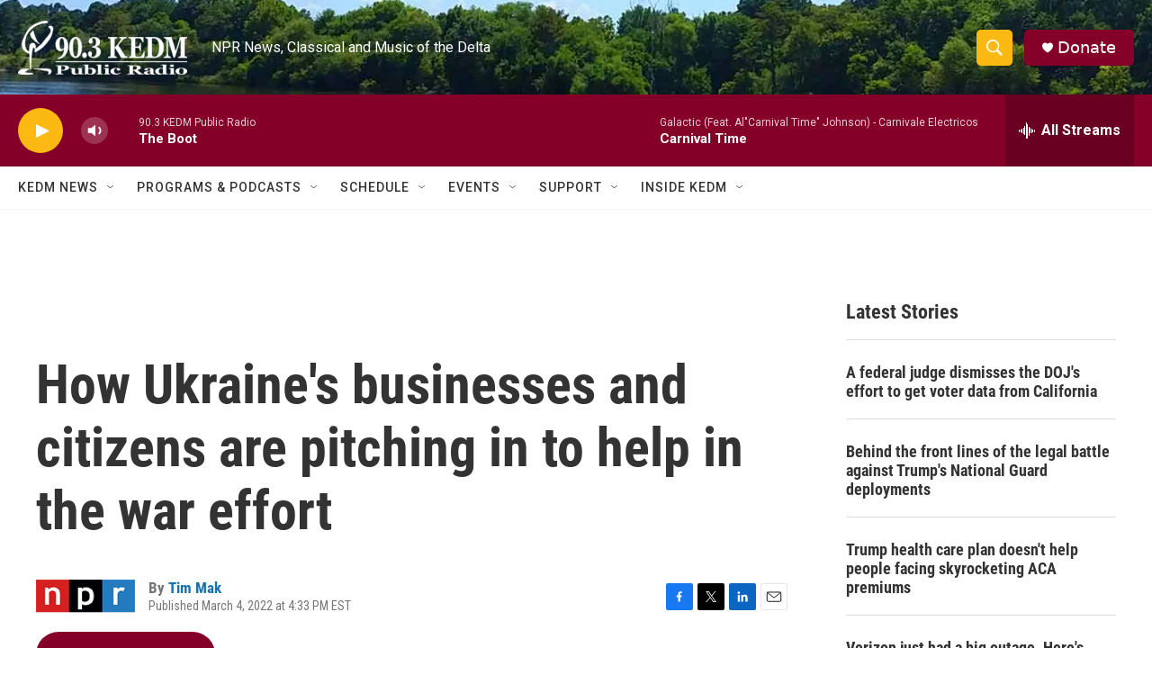

--- FILE ---
content_type: text/html; charset=utf-8
request_url: https://www.google.com/recaptcha/api2/aframe
body_size: 267
content:
<!DOCTYPE HTML><html><head><meta http-equiv="content-type" content="text/html; charset=UTF-8"></head><body><script nonce="WXytIMRJdLNi7naEigZfwQ">/** Anti-fraud and anti-abuse applications only. See google.com/recaptcha */ try{var clients={'sodar':'https://pagead2.googlesyndication.com/pagead/sodar?'};window.addEventListener("message",function(a){try{if(a.source===window.parent){var b=JSON.parse(a.data);var c=clients[b['id']];if(c){var d=document.createElement('img');d.src=c+b['params']+'&rc='+(localStorage.getItem("rc::a")?sessionStorage.getItem("rc::b"):"");window.document.body.appendChild(d);sessionStorage.setItem("rc::e",parseInt(sessionStorage.getItem("rc::e")||0)+1);localStorage.setItem("rc::h",'1768532911010');}}}catch(b){}});window.parent.postMessage("_grecaptcha_ready", "*");}catch(b){}</script></body></html>

--- FILE ---
content_type: application/javascript; charset=utf-8
request_url: https://fundingchoicesmessages.google.com/f/AGSKWxW902n1-yhOQkKGvPMEC0rssehlB_aqpTL4FJvi068adOuzyX6YLtV8p-uWlSraiSvs2bKPzb0Xib9yOGm7cyUwV7lrbwPlrh502eVieYRtmkMN3vK_ofq4QpjlFWgymNy5lB-1hc09WSwmLGnARBJlmKeyCxwM9lXwp4UC8_9mfhsnpmYhqHZ5IQ5j/_/misc/ad-/adcash./adfootright./adsnip.-banner.swf?
body_size: -1289
content:
window['80f970e9-1d5e-478e-b6ce-5c12161ffbdc'] = true;